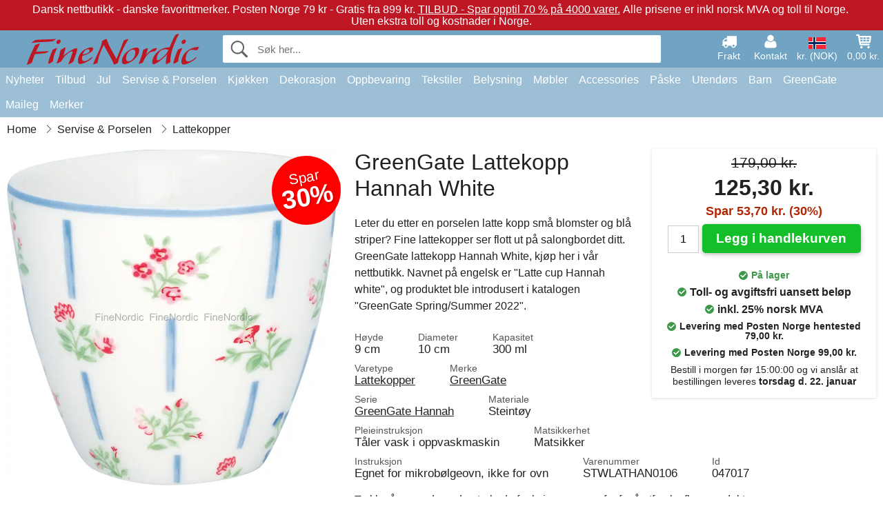

--- FILE ---
content_type: text/html; charset=UTF-8
request_url: https://www.finenordic.no/greengate-lattekopp-hannah-white.html
body_size: 12303
content:
<!DOCTYPE html>
<html lang="no">
<head>
	<meta charset="UTF-8">
	<title>GreenGate Lattekopp Hannah White</title>
	<meta name="description" content="Leter du etter en porselen latte kopp små blomster og blå striper? Fine lattekopper ser flott ut på salongbordet ditt. GreenGate lattekopp Hannah...">
	<meta name="robots" content="index,follow">
	<meta name="viewport" content="width=device-width,initial-scale=1">
	<meta name="apple-mobile-web-app-capable" content="yes">
	<link rel="apple-touch-icon" sizes="180x180" href="https://images.finenordic.no/image/favicon/finenordic/apple-touch-icon.png">
    <link rel="icon" type="image/png" href="https://images.finenordic.no/image/favicon/finenordic/favicon-32x32.png" sizes="32x32">
    <link rel="icon" type="image/png" href="https://images.finenordic.no/image/favicon/finenordic/favicon-16x16.png" sizes="16x16">
    <link rel="manifest" href="/static/site_meta/4/manifest.json">
    <link rel="mask-icon" href="https://images.finenordic.no/image/favicon/finenordic/favicon/safari-pinned-tab.svg" color="#5bbad5">
    <link rel="shortcut icon" href="https://images.finenordic.no/image/favicon/finenordic/favicon.ico">
    <meta name="msapplication-config" content="/static/site_meta/4/browserconfig.xml">
    <meta name="theme-color" content="#71a3c3">
    <link rel="search" type="application/opensearchdescription+xml" href="/static/site_meta/4/opensearch.xml" title="FineNordic">
	<meta property="og:site_name" content="FineNordic">
	<meta property="og:url" content="https://www.finenordic.no/greengate-lattekopp-hannah-white.html">
	<meta property="og:title" content="GreenGate Lattekopp Hannah White">
	<meta property="og:description" content="Leter du etter en porselen latte kopp små blomster og blå striper? Fine lattekopper ser flott ut på salongbordet ditt. GreenGate lattekopp Hannah...">
	<meta property="og:image" content="https://images.finenordic.no/image/62906-large-1642118667/greengate-lattekopp-hannah-white.jpg">
	<meta property="og:type" content="product">
	<meta property="og:availability" content="instock">
	<meta property="product:price:amount" content="125.3">
	<meta property="product:price:currency" content="NOK">
<link rel="alternate" href="https://www.finenordic.dk/greengate-lattekop-hannah-white.html" hreflang="da-DK"><link rel="alternate" href="https://www.finenordic.com/greengate-latte-cup-hannah-white.html" hreflang="x-default"><link rel="alternate" href="https://www.finenordic.de/greengate-latte-cup-hannah-white.html" hreflang="de-AT"><link rel="alternate" href="https://www.finenordic.de/greengate-latte-cup-hannah-white.html" hreflang="de-DE"><link rel="alternate" href="https://www.finenordic.no/greengate-lattekopp-hannah-white.html" hreflang="no-NO"><link rel="alternate" href="https://www.finenordic.se/greengate-lattekopp-hannah-white.html" hreflang="sv-SE"><link rel="alternate" href="https://www.finenordic.co.uk/greengate-latte-cup-hannah-white.html" hreflang="en-GB"><link rel="alternate" href="https://www.finenordic.ch/greengate-latte-cup-hannah-white.html" hreflang="de-CH">	
	<link rel="canonical" href="https://www.finenordic.no/greengate-lattekopp-hannah-white.html">
	
	<script>
	var hasCookies = document.cookie.length;
	
	function getCookie(a){if(!hasCookies)return"";a+="=";for(var c=document.cookie.split(";"),b=0;b<c.length;b++){var d=c[b].trim();if(0===d.indexOf(a))return decodeURIComponent(d.substring(a.length).replace(/\+/g, '%20'))}return""};

	function deleteCookie(a) {document.cookie=a+'=;'+'expires=Thu, 01 Jan 1970 00:00:00 GMT';}
	
	if (hasCookies) {
		if (getCookie('redirect_request')) {					
			document.cookie = 'redirect_reply=1;path=/';
			if (getCookie('redirect_reply')) {
				deleteCookie('redirect_request');
				window.location.reload(true);
			}
		}
	}
				
	</script>
	<link rel="stylesheet" href="/static/css/a_D_XuYHSroWhu2.pX1MlA.css"></head>
<body itemscope itemtype="http://schema.org/WebPage">
	<div id="page">
		<div id="page_overlay"></div>		
				<div id="context_notice_wrapper" class="row"><div id="context_notice" style="padding-right:5px;">
<span>Dansk nettbutikk - danske favorittmerker.</span>&nbsp;<span>Posten Norge 79 kr - Gratis fra 899 kr.</span>&nbsp;<span><a href="/tilbud">TILBUD - Spar opptil 70 % på 4000 varer.</a></span>&nbsp;<span>Alle prisene er inkl norsk MVA og toll til Norge.</span>&nbsp;<span>Uten ekstra toll og kostnader i Norge.</span>
</div></div>
				<header id="header" class="row main_color_500">
			<div id="header_links">						
				<a class="header_link_item desktop" href="/levering">
					<svg width="22" height="22" viewBox="0 0 1792 1792" fill="#fff" focusable="false">
						<path d="M640 1408q0-52-38-90t-90-38-90 38-38 90 38 90 90 38 90-38 38-90zm-384-512h384v-256h-158q-13 0-22 9l-195 195q-9 9-9 22v30zm1280 512q0-52-38-90t-90-38-90 38-38 90 38 90 90 38 90-38 38-90zm256-1088v1024q0 15-4 26.5t-13.5 18.5-16.5 11.5-23.5 6-22.5 2-25.5 0-22.5-.5q0 106-75 181t-181 75-181-75-75-181h-384q0 106-75 181t-181 75-181-75-75-181h-64q-3 0-22.5.5t-25.5 0-22.5-2-23.5-6-16.5-11.5-13.5-18.5-4-26.5q0-26 19-45t45-19v-320q0-8-.5-35t0-38 2.5-34.5 6.5-37 14-30.5 22.5-30l198-198q19-19 50.5-32t58.5-13h160v-192q0-26 19-45t45-19h1024q26 0 45 19t19 45z"></path>
					</svg>
					<span class="text">Frakt</span>
				</a>
				<a class="header_link_item desktop" href="/kontakt">
					<svg width="22" height="22" viewBox="0 0 1792 1792" fill="#fff" focusable="false">
						<path d="M1600 1405q0 120-73 189.5t-194 69.5h-874q-121 0-194-69.5t-73-189.5q0-53 3.5-103.5t14-109 26.5-108.5 43-97.5 62-81 85.5-53.5 111.5-20q9 0 42 21.5t74.5 48 108 48 133.5 21.5 133.5-21.5 108-48 74.5-48 42-21.5q61 0 111.5 20t85.5 53.5 62 81 43 97.5 26.5 108.5 14 109 3.5 103.5zm-320-893q0 159-112.5 271.5t-271.5 112.5-271.5-112.5-112.5-271.5 112.5-271.5 271.5-112.5 271.5 112.5 112.5 271.5z"></path>
					</svg>
					<span class="text">Kontakt</span>
				</a>											
				<a href="#" id="change_context_toggle" class="header_link_item"><img id="header_link_flag" src="https://images.finenordic.no/image/flags/NO.png" /><span class="text">kr. (NOK)</span></a>											
				<a href="#" id="header_cart" class="header_link_item">					
					<svg viewBox="0 0 19.3 19.3" width="22" height="22" focusable="false" fill="#fff">
						<path d="M19 3c-0.2-0.2-0.5-0.3-0.8-0.3H4.4L4.2 1.5C4.2 1 3.7 0.6 3.3 0.6H1c-0.6 0-1 0.4-1 1s0.4 1 1 1h1.4l1.9 11.2c0 0 0 0.1 0 0.1 0 0.1 0 0.1 0.1 0.2 0 0.1 0.1 0.1 0.1 0.2 0 0 0.1 0.1 0.1 0.1 0.1 0.1 0.1 0.1 0.2 0.1 0 0 0.1 0 0.1 0.1 0.1 0 0.2 0.1 0.4 0.1 0 0 11 0 11 0 0.6 0 1-0.4 1-1s-0.4-1-1-1H6.1l-0.2-1H17.3c0.5 0 0.9-0.4 1-0.9l1-7C19.3 3.5 19.2 3.2 19 3zM17.1 4.6l-0.3 2H13.3v-2H17.1zM12.3 4.6v2h-3v-2H12.3zM12.3 7.6v2h-3v-2H12.3zM8.3 4.6v2h-3c-0.1 0-0.1 0-0.1 0l-0.3-2H8.3zM5.3 7.6H8.3v2H5.6L5.3 7.6zM13.3 9.6v-2h3.4l-0.3 2H13.3z"/>
						<circle cx="6.8" cy="17.1" r="1.5"/>
						<circle cx="15.8" cy="17.1" r="1.5"/>
					</svg>
					<span id="header_cart_total" class="text">0,00 kr.</span>
					<span id="header_cart_text" class="text">Kurv</span>						
				</a>	
			</div>
			<div id="header_container" class="container">
				<svg id="menu_toggle" viewBox="0 0 36 24" fill="#fff" focusable="false">
					<path d="M0 24h36v-4H0v4zm0-10h36v-4H0v4zm0-14v4h36v-4H6z"></path>
				</svg>
				<div id="header_logo_container">
					<a href="/">
						<img id="header_logo" src="https://images.finenordic.no/image/logo/finenordic/finenordic.svg" alt="FineNordic">
					</a>
				</div>
				<div id="header_search">
					<div id="search_wrapper">
												<form action="/soek" method="get" role="search" id="header_search_form" tabindex="-1">	
							<div id="search_input_wrapper">								
								<button id="submit_search" tabindex="-1">
									<div class="spinner">	
										<div class="spinner_inner">
									        <div class="circle_clipper left">
									        	<div class="circle"></div>	        		
									        </div><div class="circle_clipper right">
									          <div class="circle"></div>
									        </div>
								    	</div>
								    </div>
									<svg id="submit_search_icon" viewBox="0 0 16 16" fill="#666" focusable="false">
										<path d="M15.7 13.3l-3.81-3.83A5.93 5.93 0 0 0 13 6c0-3.31-2.69-6-6-6S1 2.69 1 6s2.69 6 6 6c1.3 0 2.48-.41 3.47-1.11l3.83 3.81c.19.2.45.3.7.3.25 0 .52-.09.7-.3a.996.996 0 0 0 0-1.41v.01zM7 10.7c-2.59 0-4.7-2.11-4.7-4.7 0-2.59 2.11-4.7 4.7-4.7 2.59 0 4.7 2.11 4.7 4.7 0 2.59-2.11 4.7-4.7 4.7z"></path>
									</svg>
								</button>
								<input name="q" id="header_search_input" value="" placeholder="Søk her..." autocomplete="off" autocorrect="off" autocapitalize="off">
								<button type="button" id="search_close">	
									<svg id="search_close_icon" viewBox="0 0 16 16" fill="#666" focusable="false">
										<path d="M2,0 l6,6 6,-6 2,2 -6,6 6,6 -2,2 -6,-6 -6,6 -2,-2 6,-6 -6,-6z"></path>
									</svg>
								</button>															
							</div>						
							<div id="search_results">
								<div id="search_content"></div>
								<button id="total_results"></button>
								<div id="ajax_no_results" class="row">Beklager, vi fant ikke noe.</div>							
							</div>
						</form>	
					</div>
				</div>			
				<div id="header_cart_spacer"></div>								
			</div>				
		</header>
		<div id="sidebar_cart" tabindex="-1">				
			<div id="cart_summary">
				<div class="sidebar_top row main_color_500 main_color_300_border">
					<div class="sidebar_title">
						<a href="#" class="sidebar_close sidebar_close_js">	
							<svg viewBox="0 0 16 16" width="16" height="16" fill="#fff" focusable="false">
								<path d="M2,0 l6,6 6,-6 2,2 -6,6 6,6 -2,2 -6,-6 -6,6 -2,-2 6,-6 -6,-6z"></path>
							</svg>
							Lukk						</a>
						Handlekurv					</div>								
					<div id="cart_summary_total">Total (<span id="cart_count"></span>):<span id="cart_total"></span></div>	
					<div id="cart_summary_action" class="row">
						<a href="/kurv" class="button cart_button_view">
							Se kurv				
						</a>
						<a href="/kurv" class="button action cart_button_checkout">
							Til kassen																										
							<svg class="chevron-right" width="12px" height="18px" viewBox="0 0 12 18" fill="#fff" focusable="false">
								<path d="M0.88 2.12L3 0l9 9 -9 9 -2.12-2.12L7.76 9z"></path>
							</svg>					
						</a>						
					</div>												
				</div>
				<div id="cart_summary_inner" class="row">
					<p id="cart_no_products">Handlekurven er tom.</p>
					<div id="cart_summary_content" class="row scrollable_section"></div>					
				</div>	
			</div>
		</div>
		<div id="sidebar_context" tabindex="-1">
			<div id="change_context">				
				<div class="sidebar_top row main_color_500 main_color_300_border">
					<div class="sidebar_title">
						<a href="#" class="sidebar_close sidebar_close_js">	
							<svg viewBox="0 0 16 16" width="16" height="16" fill="#fff" focusable="false">
								<path d="M2,0 l6,6 6,-6 2,2 -6,6 6,6 -2,2 -6,-6 -6,6 -2,-2 6,-6 -6,-6z"></path>
							</svg>
							Lukk						</a>
						Land og valuta					</div>
				</div>
				<div id="change_context_inner" class="row scrollable_section">
					<div id="change_context_top">	
						<form method="POST">
							<label class="row" for="country_select">Leverings-land</label>										
							<select name="id_country" id="country_select" class="row"></select>
							<label class="row" for="currency_select">Valuta</label>
							<select name="id_currency" id="currency_select" class="row"></select>
							<button type="submit" name="action" value="setContext" class="button action" id="submit_context">Oppdater</button>
						</form>
					</div>
					<div id="change_context_bottom">	
						<ul>
														<li>
								<a href="/levering">Fraktpriser</a>
							</li>
														<li>
								<a href="/kansellering-returrett">Kansellering og returrett</a>
							</li>
														<li>
								<a href="/betalingsalternativer">Betalingsalternativer</a>
							</li>
														<li>
								<a href="/slik-handler-du">Slik handler du</a>
							</li>
														<li>
								<a href="/sporing">Spor din ordre</a>
							</li>
														<li>
								<a href="/kontakt">Kontakt oss</a>
							</li>
														<li>
								<a href="/om-oss">Om oss</a>
							</li>
														<li>
								<a href="/butikk">Butikk og åpningstider</a>
							</li>
														<li>
								<a href="/salgsbetingelser">Salgsbetingelser</a>
							</li>
														<li>
								<a href="/presse">Presse</a>
							</li>
														<li>
								<a href="/sitemap">Nettside-oversikt</a>
							</li>
														<li>
								<a href="/jobber">Jobber</a>
							</li>
													</ul>
					</div>	
				</div>
			</div>
		</div>		
		<div id="sidebar_menu">				
		<div role="navigation" id="header_navigation" class="row main_color_300" itemscope itemtype="http://schema.org/SiteNavigationElement">
	<div id="nav_top">	
		<div id="nav_title">
			Meny			
		</div>
		<a href="#" id="nav_close" class="sidebar_close_js">	
			<svg viewBox="0 0 16 16" width="16" height="16" fill="#000" fill-opacity=".54" focusable="false">
				<path d="M2,0 l6,6 6,-6 2,2 -6,6 6,6 -2,2 -6,-6 -6,6 -2,-2 6,-6 -6,-6z"></path>
			</svg>
			Lukk		</a>		
	</div>	
	<nav class="scrollable_section">
		<ul>
					<li>
				<a href="/nyheter">Nyheter</a>
								<ul class="sub_menu">
					<li>
						<a href="/nyheter">Nyheter (se alt)</a>
					</li>
														
						<li>
							<a href="/nyheter?merke=greengate">GreenGate nyheter</a>
						</li>
														
						<li>
							<a href="/nyheter?merke=ib-laursen">Ib Laursen nyheter</a>
						</li>
														
						<li>
							<a href="/nyheter?merke=maileg">Maileg nyheter</a>
						</li>
														
						<li>
							<a href="/nyheter?merke=rice">RICE nyheter</a>
						</li>
														
						<li>
							<a href="/nyheter?merke=chic-antique">Chic Antique nyheter</a>
						</li>
													
				</ul>
							</li>
					<li>
				<a href="/tilbud">Tilbud</a>
								<ul class="sub_menu">
					<li>
						<a href="/tilbud">Tilbud (se alt)</a>
					</li>
														
						<li>
							<a href="/soek?merke=greengate&tilbud=1">GreenGate Tilbud</a>
						</li>
														
						<li>
							<a href="/soek?merke=ib-laursen&tilbud=1">Ib Laursen Tilbud</a>
						</li>
														
						<li>
							<a href="/soek?merke=maileg&tilbud=1">Maileg Tilbud</a>
						</li>
														
						<li>
							<a href="/soek?merke=rice&tilbud=1">RICE Tilbud</a>
						</li>
														
						<li>
							<a href="/soek?merke=chic-antique&tilbud=1">Chic Antique Tilbud</a>
						</li>
													
				</ul>
							</li>
					<li>
				<a href="jul">Jul</a>
								<ul class="sub_menu">
					<li>
						<a href="jul">Jul (se alt)</a>
					</li>
														
						<li>
							<a href="advent">Advent</a>
						</li>
														
						<li>
							<a href="jule-baand">Bånd</a>
						</li>
														
						<li>
							<a href="juledekoration">Dekoration</a>
						</li>
														
						<li>
							<a href="jule-indpakning">Jule-Innpakning</a>
						</li>
														
						<li>
							<a href="julebageri">Julebageri</a>
						</li>
														
						<li>
							<a href="julekugler-ophaeng">Juletrepynt</a>
						</li>
														
						<li>
							<a href="julelys-lysestager">Lys & Lysestager</a>
						</li>
														
						<li>
							<a href="nisser">Nisser</a>
						</li>
													
				</ul>
							</li>
					<li>
				<a href="porselen-bestikk-glass">Servise & Porselen</a>
								<ul class="sub_menu">
					<li>
						<a href="porselen-bestikk-glass">Servise & Porselen (se alt)</a>
					</li>
														
						<li>
							<a href="bakeformer">Bakeformer</a>
						</li>
														
						<li>
							<a href="bakker">Bakker</a>
						</li>
														
						<li>
							<a href="bestikk">Bestikk</a>
						</li>
														
						<li>
							<a href="bordskaanere">Bordskånere</a>
						</li>
														
						<li>
							<a href="broedkurver">Brødkurver</a>
						</li>
														
						<li>
							<a href="dekkeservietter">Dekkeservietter</a>
						</li>
														
						<li>
							<a href="duker">Duker</a>
						</li>
														
						<li>
							<a href="eggeglass">Eggeglass</a>
						</li>
														
						<li>
							<a href="fate">Fat</a>
						</li>
														
						<li>
							<a href="fate-glassklokker">Fat & Glassklokker</a>
						</li>
														
						<li>
							<a href="glass">Glass</a>
						</li>
														
						<li>
							<a href="kaffekanner">Kaffekanner</a>
						</li>
														
						<li>
							<a href="kanner">Kanner</a>
						</li>
														
						<li>
							<a href="karafler-flasker">Karafler & Flasker</a>
						</li>
														
						<li>
							<a href="kopper-krus">Kopper & Krus</a>
						</li>
														
						<li>
							<a href="lattekopper">Lattekopper</a>
						</li>
														
						<li>
							<a href="oppsatser-etagerer">Oppsatser & Etagèrer</a>
						</li>
														
						<li>
							<a href="papirservietter">Papirservietter</a>
						</li>
														
						<li>
							<a href="salt-og-pepper">Salt og Pepper</a>
						</li>
														
						<li>
							<a href="serviettholdere">Serviettholdere</a>
						</li>
														
						<li>
							<a href="skaaler">Skåler</a>
						</li>
														
						<li>
							<a href="sukkerskaaler">Sukkerskåler</a>
						</li>
														
						<li>
							<a href="tallerkener">Tallerkener</a>
						</li>
														
						<li>
							<a href="tekanner">Tekanner</a>
						</li>
														
						<li>
							<a href="toeyservietter">Tøyservietter</a>
						</li>
													
				</ul>
							</li>
					<li>
				<a href="kjoekken">Kjøkken</a>
								<ul class="sub_menu">
					<li>
						<a href="kjoekken">Kjøkken (se alt)</a>
					</li>
														
						<li>
							<a href="bakeutstyr">Bakeutstyr</a>
						</li>
														
						<li>
							<a href="koekken-bokser">Bokser</a>
						</li>
														
						<li>
							<a href="broedbokser">Brødbokser</a>
						</li>
														
						<li>
							<a href="forklaer">Forklær</a>
						</li>
														
						<li>
							<a href="grytekluter">Grytekluter</a>
						</li>
														
						<li>
							<a href="koekken-dekoration">Kjøkkendekorasjon</a>
						</li>
														
						<li>
							<a href="kjoekkenhaandklaer">Kjøkkenhåndklær</a>
						</li>
														
						<li>
							<a href="kjoekkenutstyr">Kjøkkenutstyr</a>
						</li>
														
						<li>
							<a href="koelevesker">Kjølevesker</a>
						</li>
														
						<li>
							<a href="kniver-skjaerefjoeler">Kniver & Skjærefjøler</a>
						</li>
														
						<li>
							<a href="krukker">Krukker</a>
						</li>
														
						<li>
							<a href="matbokser">Matbokser</a>
						</li>
														
						<li>
							<a href="oppvask">Oppvask</a>
						</li>
														
						<li>
							<a href="saape-saapedispensere">Såpe & Dispenser</a>
						</li>
														
						<li>
							<a href="te">Te</a>
						</li>
														
						<li>
							<a href="termoser">Termoser</a>
						</li>
													
				</ul>
							</li>
					<li>
				<a href="dekorasjon">Dekorasjon</a>
								<ul class="sub_menu">
					<li>
						<a href="dekorasjon">Dekorasjon (se alt)</a>
					</li>
														
						<li>
							<a href="badevaerelse-tilbehoer">Baderumstilbehør</a>
						</li>
														
						<li>
							<a href="bilderammer">Bilderammer</a>
						</li>
														
						<li>
							<a href="bolig-accessories">Bolig-Tilbehør</a>
						</li>
														
						<li>
							<a href="boeker-blader">Bøker og Magasiner</a>
						</li>
														
						<li>
							<a href="metallskilte">Emaljeskilter</a>
						</li>
														
						<li>
							<a href="fate-bakker">Fat & Bakker</a>
						</li>
														
						<li>
							<a href="innpakning">Innpakning</a>
						</li>
														
						<li>
							<a href="klokker">Klokker</a>
						</li>
														
						<li>
							<a href="lanterner">Lanterner</a>
						</li>
														
						<li>
							<a href="lysestaker">Lysestaker</a>
						</li>
														
						<li>
							<a href="maling">Maling</a>
						</li>
														
						<li>
							<a href="oppslagstavler">Oppslagstavler</a>
						</li>
														
						<li>
							<a href="skjulere">Potter</a>
						</li>
														
						<li>
							<a href="stearinlys">Stearinlys</a>
						</li>
														
						<li>
							<a href="telysholdere">Telysestaker</a>
						</li>
														
						<li>
							<a href="treskilte-kritttavler">Treskilter & Krittttavler</a>
						</li>
														
						<li>
							<a href="vaser">Vaser</a>
						</li>
														
						<li>
							<a href="vaskerom">Vaskerom</a>
						</li>
														
						<li>
							<a href="wallstickers">Wallstickers</a>
						</li>
													
				</ul>
							</li>
					<li>
				<a href="oppbevaring">Oppbevaring</a>
								<ul class="sub_menu">
					<li>
						<a href="oppbevaring">Oppbevaring (se alt)</a>
					</li>
														
						<li>
							<a href="kortholdere-magasinholdere">Kortholdere & Magasinholdere</a>
						</li>
														
						<li>
							<a href="pilekurve-zinkkurve-metallkasser">Pilekurve, Zinkkurve & Metallkasser</a>
						</li>
														
						<li>
							<a href="smaa-esker-bokser-glassesker">Små Esker, Bokser & Glassesker</a>
						</li>
														
						<li>
							<a href="traadhyller-traadknagger">Trådhyller & Trådknagger</a>
						</li>
														
						<li>
							<a href="traadkurver">Trådkurver</a>
						</li>
														
						<li>
							<a href="trekasser">Trekasser</a>
						</li>
													
				</ul>
							</li>
					<li>
				<a href="tekstiler">Tekstiler</a>
								<ul class="sub_menu">
					<li>
						<a href="tekstiler">Tekstiler (se alt)</a>
					</li>
														
						<li>
							<a href="baand">Bånd</a>
						</li>
														
						<li>
							<a href="doermatter">Dørmatter</a>
						</li>
														
						<li>
							<a href="putefyll">Putefyll</a>
						</li>
														
						<li>
							<a href="hynder">Puter & Puffer</a>
						</li>
														
						<li>
							<a href="puter-putetrekk">Puter & Putetrekk</a>
						</li>
														
						<li>
							<a href="quilt">Quilt & Pledd</a>
						</li>
														
						<li>
							<a href="tepper">Tepper</a>
						</li>
														
						<li>
							<a href="ulltepper">Ulltepper</a>
						</li>
													
				</ul>
							</li>
					<li>
				<a href="lamper">Belysning</a>
								<ul class="sub_menu">
					<li>
						<a href="lamper">Belysning (se alt)</a>
					</li>
														
						<li>
							<a href="bordlamper">Bordlamper</a>
						</li>
														
						<li>
							<a href="gloedepaerer">Glødepærer</a>
						</li>
														
						<li>
							<a href="hengelamper">Hengelamper</a>
						</li>
														
						<li>
							<a href="krystallysekroner">Krystallysekroner</a>
						</li>
														
						<li>
							<a href="lampeskjermer">Lampeskjermer</a>
						</li>
														
						<li>
							<a href="prisme-lysekroner">Prisme-Lysekroner</a>
						</li>
														
						<li>
							<a href="vegglamper">Vegglamper</a>
						</li>
													
				</ul>
							</li>
					<li>
				<a href="moebler">Møbler</a>
								<ul class="sub_menu">
					<li>
						<a href="moebler">Møbler (se alt)</a>
					</li>
														
						<li>
							<a href="benke-krakker">Benker & Krakker</a>
						</li>
														
						<li>
							<a href="bord">Bord</a>
						</li>
														
						<li>
							<a href="hyller">Hyller</a>
						</li>
														
						<li>
							<a href="knagger">Knagger</a>
						</li>
														
						<li>
							<a href="knaggerekker">Knaggrekker</a>
						</li>
														
						<li>
							<a href="moebelhaandtak">Møbelhåndtak</a>
						</li>
														
						<li>
							<a href="porselensknotter">Porselensknotter</a>
						</li>
														
						<li>
							<a href="skape">Skap</a>
						</li>
														
						<li>
							<a href="speil">Speil</a>
						</li>
														
						<li>
							<a href="stoler">Stoler</a>
						</li>
														
						<li>
							<a href="tallerkenrekker">Tallerkenrekker</a>
						</li>
													
				</ul>
							</li>
					<li>
				<a href="accessories">Accessories</a>
								<ul class="sub_menu">
					<li>
						<a href="accessories">Accessories (se alt)</a>
					</li>
														
						<li>
							<a href="toilettvesker-kosmetikkpunge">Toalettvesker & Sminkepunger</a>
						</li>
														
						<li>
							<a href="vesker">Vesker</a>
						</li>
													
				</ul>
							</li>
					<li>
				<a href="paaske">Påske</a>
								<ul class="sub_menu">
					<li>
						<a href="paaske">Påske (se alt)</a>
					</li>
														
						<li>
							<a href="paaske-servise-porselen">Påske Servise og Porselen</a>
						</li>
														
						<li>
							<a href="paaskedekorasjon">Påskedekorasjon</a>
						</li>
														
						<li>
							<a href="paaskeegg">Påskeegg</a>
						</li>
														
						<li>
							<a href="paaskeharer">Påskeharer</a>
						</li>
													
				</ul>
							</li>
					<li>
				<a href="utendoers">Utendørs</a>
								<ul class="sub_menu">
					<li>
						<a href="utendoers">Utendørs (se alt)</a>
					</li>
														
						<li>
							<a href="hage-accessories">Hagetilbehør</a>
						</li>
														
						<li>
							<a href="vannkanner">Vannkanner</a>
						</li>
														
						<li>
							<a href="verandakasser">Verandakasser</a>
						</li>
													
				</ul>
							</li>
					<li>
				<a href="barn">Barn</a>
								<ul class="sub_menu">
					<li>
						<a href="barn">Barn (se alt)</a>
					</li>
														
						<li>
							<a href="barnacessories">Barnacessories</a>
						</li>
														
						<li>
							<a href="barnerom">Barnerom</a>
						</li>
														
						<li>
							<a href="barnfest">Barnfest</a>
						</li>
														
						<li>
							<a href="barngaveinnpakning">Barngaveinnpakning</a>
						</li>
														
						<li>
							<a href="barnlamper">Barnlamper</a>
						</li>
														
						<li>
							<a href="barnmatbokser">Barnmatbokser</a>
						</li>
														
						<li>
							<a href="barnservise">Barnservise</a>
						</li>
														
						<li>
							<a href="leketoey">Leketøy</a>
						</li>
													
				</ul>
							</li>
					<li>
				<a href="green-gate">GreenGate</a>
								<ul class="sub_menu">
					<li>
						<a href="green-gate">GreenGate (se alt)</a>
					</li>
														
						<li>
							<a href="green-gate-bolig">GreenGate Bolig</a>
						</li>
														
						<li>
							<a href="green-gate-jul">GreenGate Jul</a>
						</li>
														
						<li>
							<a href="green-gate-kjoekken">GreenGate Kjøkken</a>
						</li>
														
						<li>
							<a href="green-gate-porselen">GreenGate Porselen & Tableware</a>
						</li>
														
						<li>
							<a href="green-gate-quilt-puter">GreenGate Quilt & Puter</a>
						</li>
														
						<li>
							<a href="green-gate-serier">GreenGate Serier</a>
						</li>
														
						<li>
							<a href="green-gate-vesker-accessories">GreenGate Vesker & Tilbehør</a>
						</li>
													
				</ul>
							</li>
					<li>
				<a href="maileg">Maileg</a>
								<ul class="sub_menu">
					<li>
						<a href="maileg">Maileg (se alt)</a>
					</li>
														
						<li>
							<a href="maileg-advent">Maileg Advent</a>
						</li>
														
						<li>
							<a href="maileg-baby-boerneleketoey">Maileg Baby- & Børneleketøy</a>
						</li>
														
						<li>
							<a href="maileg-barn-accessories">Maileg Barn Accessories</a>
						</li>
														
						<li>
							<a href="maileg-dekorasjon">Maileg Dekorasjon</a>
						</li>
														
						<li>
							<a href="maileg-julebakeri">Maileg Julebakeri</a>
						</li>
														
						<li>
							<a href="kaniner-tilbehoer">Maileg Kaniner</a>
						</li>
														
						<li>
							<a href="maileg-kort-papir-baand-lys">Maileg Kort, Papir, Bånd & Lys</a>
						</li>
														
						<li>
							<a href="maileg-mus">Maileg Mus</a>
						</li>
														
						<li>
							<a href="maileg-nisser">Maileg Nisser</a>
						</li>
														
						<li>
							<a href="maileg-paaske">Maileg Påske</a>
						</li>
														
						<li>
							<a href="maileg-til-juletreet">Maileg Til Juletreet</a>
						</li>
													
				</ul>
							</li>
					<li>
				<a href="/soek">Merker</a>
								<ul class="sub_menu">
					<li>
						<a href="/soek">Merker (se alt)</a>
					</li>
														
						<li>
							<a href="bloomingville">Bloomingville</a>
						</li>
														
						<li>
							<a href="chic-antique">Chic Antique</a>
						</li>
														
						<li>
							<a href="green-gate">GreenGate</a>
						</li>
														
						<li>
							<a href="house-doctor">House Doctor</a>
						</li>
														
						<li>
							<a href="ib-laursen">Ib Laursen</a>
						</li>
														
						<li>
							<a href="jeanne-d-arc-living">Jeanne d'Arc Living</a>
						</li>
														
						<li>
							<a href="maileg">Maileg</a>
						</li>
														
						<li>
							<a href="pip-studio">Pip Studio</a>
						</li>
														
						<li>
							<a href="rice">Rice</a>
						</li>
													
				</ul>
							</li>
				</ul>
	</nav>
</div>		</div>
				<div id="breadcrumb" class="row">
	<ol itemscope itemtype="http://schema.org/BreadcrumbList">
					<li class="breadcrumb_item first_item" itemprop="itemListElement" itemscope itemtype="http://schema.org/ListItem">			
				<a href="/" itemprop="item">
					<span itemprop="name">Home</span>
				</a>
				<meta itemprop="position" content="1">			
			</li>
						<li class="breadcrumb_item" itemprop="itemListElement" itemscope itemtype="http://schema.org/ListItem">			
				<a href="/porselen-bestikk-glass" itemprop="item">
					<span itemprop="name">Servise & Porselen</span>
				</a>
				<meta itemprop="position" content="2">			
			</li>
						<li class="breadcrumb_item" itemprop="itemListElement" itemscope itemtype="http://schema.org/ListItem">			
				<a href="/lattekopper" itemprop="item">
					<span itemprop="name">Lattekopper</span>
				</a>
				<meta itemprop="position" content="3">			
			</li>
				</ol>
</div>
<div class="row" itemprop="mainContentOfPage">
	<div id="product" class="row" itemscope itemtype="http://schema.org/Product">
		<div id="product_main">	
			<h1 id="mobile_name">
				GreenGate Lattekopp Hannah White				<div class="name_meta"></div>
			</h1>				
			<div id="left_column" class="image_container">
									<div id="product_picture_wrapper" class="picture_wrapper">
				 		<picture id="image" class="transition">
							  <source media="(min-width: 768px)" srcset="https://images.finenordic.no/image/62906-mediumlarge-1642118667/greengate-lattekopp-hannah-white.webp" type="image/webp" data-size="mediumlarge">
							  <source media="(min-width: 768px)" srcset="https://images.finenordic.no/image/62906-mediumlarge-1642118667/greengate-lattekopp-hannah-white.jpg" data-size="mediumlarge">
							  <source srcset="https://images.finenordic.no/image/62906-smalllarge-1642118667/greengate-lattekopp-hannah-white.webp" type="image/webp" data-size="smalllarge">
							  <source srcset="https://images.finenordic.no/image/62906-smalllarge-1642118667/greengate-lattekopp-hannah-white.jpg" data-size="smalllarge">
							  <img id="product_image" class="product_image" src="https://images.finenordic.no/image/62906-mediumlarge-1642118667/greengate-lattekopp-hannah-white.jpg" data-size="mediumlarge">
				 		</picture>
			 		</div>
			 		<meta itemprop="image" content="https://images.finenordic.no/image/62906-mediumlarge-1642118667/greengate-lattekopp-hannah-white.jpg"></meta>
			 		<style>
			 		#product_picture_wrapper {
			 			max-width: 540px;		 			
			 		}
			 		#image {
			 			padding-bottom: 100.91%;
			 		}
			 		@media (max-width: 767px) {
			 			#product_picture_wrapper {
			 				max-width: 270px;		 				
				 		}
			 		}
			 		</style>			 		 
		 				 				 		<div id="discount_tag">
		 			<div id="discount_tag_content">
		 				Spar<div id="discount_tag_price">30%</div>
		 			</div>
		 		</div>
		 					</div>			
			<div id="right_column">
				<div id="product_action" class="product_box">					
									
					<div id="price_before">179,00 kr.</div>
										<div id="price" itemprop="offers" itemscope itemtype="http://schema.org/Offer">
						<span itemprop="priceCurrency" content="NOK"></span>
						<span itemprop="price" content="125.3"></span>
						125,30 kr.							
												<meta itemprop="availability" content="http://schema.org/InStock" />
											</div>
										<span id="discount">
						Spar 53,70 kr. (30%)
					</span>				
															<div id="buy_button_container" >					
																					<input id="quantity_input" type="number" value="1"  />
													
							<button id="_47017_addToCart" class="product_buy_button button action">
								<span class="button_text">Legg i handlekurven</span>
								<div class="spinner">	
									<div class="spinner_inner">
								        <div class="circle_clipper left">
								        	<div class="circle"></div>	        		
								        </div><div class="circle_clipper right">
								          <div class="circle"></div>
								        </div>
							    	</div>
							    </div>
								<span class="button_text_loading">Legger...</span>
							</button>						
														
								
					</div>
					<div id="_47017_in_cart" class="action_notification row">
						<div class="row in_cart">						
							Du har <span class="in_cart_quantity"></span> av dette produkt i din kurv.
						</div>
						<div class="row">
							<a href="/kurv" class="view_cart button">
								Se kurv						
							</a>
							<a href="/kurv" class="continue_to_checkout button action">
								Til kassen								<svg class="chevron-right" width="12px" height="18px" viewBox="0 0 12 18" fill="#fff" focusable="false">
									<path d="M0.88 2.12L3 0l9 9 -9 9 -2.12-2.12L7.76 9z"></path>
								</svg>
							</a>							
						</div>								
					</div>
										<div id="product_flags">
													<div class="in_stock"><i class="checkmark_round"></i>På lager</div>
																		<div class="vat_disclaimer_flag"><i class="checkmark_round"></i>Toll- og avgiftsfri uansett beløp</div>
						<div class="vat_disclaimer_flag"><i class="checkmark_round"></i>inkl. 25% norsk MVA</div>						
												<div><i class="checkmark_round"></i>Levering med Posten Norge hentested 79,00 kr.</div><div><i class="checkmark_round"></i>Levering med Posten Norge 99,00 kr.</div>																			<div id="delivery_estimate" class="shipping">
								Bestill i morgen før 15:00:00 og vi anslår at bestillingen leveres								<strong>torsdag d. 22. januar</strong>
							</div>
																	</div>
														</div>
															</div>				
			<h1 id="name" itemprop="name">
				GreenGate Lattekopp Hannah White				<div class="name_meta"></div>
			</h1>
			<div id="product_description" itemprop="description"><p>Leter du etter en porselen latte kopp små blomster og blå striper? Fine lattekopper ser flott ut på salongbordet ditt. GreenGate lattekopp Hannah White, kjøp her i vår nettbutikk. Navnet på engelsk er "Latte cup Hannah white", og produktet ble introdusert i katalogen "GreenGate Spring/Summer 2022".</p></div>			<div id="product_meta">
				<ul>
				<li>Høyde<br><span>9 cm</span></li><li>Diameter<br><span>10 cm</span></li><li>Kapasitet<br><span>300 ml</span></li><li>Varetype<br><a href="/lattekopper">Lattekopper</a></li><li>Merke<br><a href="/green-gate"itemprop="brand">GreenGate</a></li><li>Serie<br><a href="/green-gate-hannah">GreenGate Hannah</a></li><li>Materiale<br><span>Steintøy</span></li><li>Pleieinstruksjon<br><span>Tåler vask i oppvaskmaskin</span></li><li>Matsikkerhet<br><span>Matsikker</span></li><li>Instruksjon<br><span>Egnet for mikrobølgeovn, ikke for ovn</span></li><li>Varenummer<br><span itemprop="mpn">STWLATHAN0106</span></li><li>Id<br><span itemprop="sku">047017</span></li>				</ul>
							    <p id="product_meta_incentive">Trykk på en av de understrekede funksjonene ovenfor for å utforske flere produkter.</p>
			    			</div>													
			<div class="row">
				<div id="product_taste_style">
									</div>				
			</div>
		</div>									
				<div id="related_products" class="row section">
			<h3 class="section_title">Relaterte produkter</h3>
			<div class="products_track_wrapper _7_products">	
				<button id="related_products_left" class="button track_arrow track_arrow_left" disabled>
					<svg class="chevron-left" width="10px" height="15px" viewBox="0 0 12 18" fill="#fff" focusable="false">
						<path d="M11.12 2.12L9 0l-9 9 9 9 2.12-2.12L4.24 9z"></path>
					</svg>
				</button>		
				<div id="related_products_track" class="products_track">
					<div class="product_container"><a class="product" href="/greengate-tallerken-hannah-white.html"><div class="ribbon sale">-30%</div><div class="image_container"><div class="picture_wrapper"><picture class="lazy"><source media="(min-width:768px)" data-src="https://images.finenordic.no/image/62939-medium-1642118687/greengate-tallerken-hannah-white.jpg"><source data-src="https://images.finenordic.no/image/62939-small-1642118687/greengate-tallerken-hannah-white.jpg"><img class="product_image" data-src="https://images.finenordic.no/image/62939-medium-1642118687/greengate-tallerken-hannah-white.jpg"></picture></div></div><div class="content"><h5>GreenGate Tallerken Hannah White</h5>H 2 cm, Ø 20,5 cm<div class="availability"><div class="quantity ">På lager</div></div><div class="price"><div class="price_now">160,30 kr.</div><div class="price_before">229,00 kr.</div></div></div></a></div><div class="product_container"><a class="product" href="/greengate-sykkelklokke-hannah-white-stor.html"><div class="ribbon sale">-15%</div><div class="image_container"><div class="picture_wrapper"><picture class="lazy"><source media="(min-width:768px)" data-src="https://images.finenordic.no/image/62831-medium-1642118625/greengate-sykkelklokke-hannah-white-stor.jpg"><source data-src="https://images.finenordic.no/image/62831-small-1642118625/greengate-sykkelklokke-hannah-white-stor.jpg"><img class="product_image" data-src="https://images.finenordic.no/image/62831-medium-1642118625/greengate-sykkelklokke-hannah-white-stor.jpg"></picture></div></div><div class="content"><h5>GreenGate Sykkelklokke Hannah White Stor</h5>H 5 cm, B 8 cm, Ø 0 cm, L 8 cm<div class="availability"><div class="quantity ">På lager</div></div><div class="price"><div class="price_now">194,65 kr.</div><div class="price_before">229,00 kr.</div></div></div></a></div><div class="product_container"><a class="product" href="/greengate-lysestake-hannah-white.html"><div class="ribbon sale">-40%</div><div class="image_container"><div class="picture_wrapper"><picture class="lazy"><source media="(min-width:768px)" data-src="https://images.finenordic.no/image/62853-medium-1642118636/greengate-lysestake-hannah-white.jpg"><source data-src="https://images.finenordic.no/image/62853-small-1642118636/greengate-lysestake-hannah-white.jpg"><img class="product_image" data-src="https://images.finenordic.no/image/62853-medium-1642118636/greengate-lysestake-hannah-white.jpg"></picture></div></div><div class="content"><h5>GreenGate Lysestake Hannah White</h5>H 15 cm, Ø 8,5 cm<div class="availability"><div class="quantity ">På lager</div></div><div class="price"><div class="price_now">221,40 kr.</div><div class="price_before">369,00 kr.</div></div></div></a></div><div class="product_container"><a class="product" href="/greengate-suppeskaal-hannah-white.html"><div class="ribbon sale">-30%</div><div class="image_container"><div class="picture_wrapper"><picture class="lazy"><source media="(min-width:768px)" data-src="https://images.finenordic.no/image/62965-medium-1642118703/greengate-suppeskaal-hannah-white.jpg"><source data-src="https://images.finenordic.no/image/62965-small-1642118703/greengate-suppeskaal-hannah-white.jpg"><img class="product_image" data-src="https://images.finenordic.no/image/62965-medium-1642118703/greengate-suppeskaal-hannah-white.jpg"></picture></div></div><div class="content"><h5>GreenGate Suppeskål Hannah White</h5>H 8,5 cm, Ø 15 cm, 600 ml<div class="availability"><div class="quantity ">På lager</div></div><div class="price"><div class="price_now">181,30 kr.</div><div class="price_before">259,00 kr.</div></div></div></a></div><div class="product_container"><a class="product" href="/greengate-termoflaske-hannah-white-500-ml.html"><div class="ribbon sale">-30%</div><div class="image_container"><div class="picture_wrapper"><picture class="lazy"><source media="(min-width:768px)" data-src="https://images.finenordic.no/image/63000-medium-1642118721/greengate-termoflaske-hannah-white-500-ml.jpg"><source data-src="https://images.finenordic.no/image/63000-small-1642118721/greengate-termoflaske-hannah-white-500-ml.jpg"><img class="product_image" data-src="https://images.finenordic.no/image/63000-medium-1642118721/greengate-termoflaske-hannah-white-500-ml.jpg"></picture></div></div><div class="content"><h5>GreenGate Termoflaske Hannah White 500 ml</h5>H 22,5 cm, Ø 7 cm, 500 ml<div class="availability"><div class="quantity ">På lager</div></div><div class="price"><div class="price_now">272,30 kr.</div><div class="price_before">389,00 kr.</div></div></div></a></div><div class="product_container"><a class="product" href="/greengate-glasslagringskrukke-hannah-white-0-75-liter.html"><div class="ribbon sale">-30%</div><div class="image_container"><div class="picture_wrapper"><picture class="lazy"><source media="(min-width:768px)" data-src="https://images.finenordic.no/image/62692-medium-1642118544/greengate-glasslagringskrukke-hannah-white-0-75-liter.jpg"><source data-src="https://images.finenordic.no/image/62692-small-1642118544/greengate-glasslagringskrukke-hannah-white-0-75-liter.jpg"><img class="product_image" data-src="https://images.finenordic.no/image/62692-medium-1642118544/greengate-glasslagringskrukke-hannah-white-0-75-liter.jpg"></picture></div></div><div class="content"><h5>GreenGate Glasslagringskrukke Hannah White 0,75 Liter</h5>H 14,5 cm, Ø 9,5 cm, 750 ml<div class="availability"><div class="quantity ">På lager</div></div><div class="price"><div class="price_now">97,30 kr.</div><div class="price_before">139,00 kr.</div></div></div></a></div><div class="product_container"><a class="product" href="/greengate-rumpetaske-hannah-white.html"><div class="ribbon sale">-30%</div><div class="image_container"><div class="picture_wrapper"><picture class="lazy"><source media="(min-width:768px)" data-src="https://images.finenordic.no/image/62730-medium-1642118566/greengate-rumpetaske-hannah-white.jpg"><source data-src="https://images.finenordic.no/image/62730-small-1642118566/greengate-rumpetaske-hannah-white.jpg"><img class="product_image" data-src="https://images.finenordic.no/image/62730-medium-1642118566/greengate-rumpetaske-hannah-white.jpg"></picture></div></div><div class="content"><h5>GreenGate Rumpetaske Hannah White</h5>H 9 cm, B 16 cm, Ø 0 cm, L 37 cm<div class="availability"><div class="quantity ">På lager</div></div><div class="price"><div class="price_now">272,30 kr.</div><div class="price_before">389,00 kr.</div></div></div></a></div>				</div>
				<button id="related_products_right" class="button track_arrow track_arrow_right">
					<svg class="chevron-right" width="10px" height="15px" viewBox="0 0 12 18" fill="#fff" focusable="false">
						<path d="M0.88 2.12L3 0l9 9 -9 9 -2.12-2.12L7.76 9z"></path>
					</svg>
				</button>
			</div>
		</div>				
				<div id="review_section" class="row section">
			<h3 class="section_title">GreenGate Lattekopp Hannah White omtaler</h3>
			<div id="product_reviews" class="one_column">
				<div id="customer_reviews">
										<div id="review_form">
						<label for="product_review_text">Omtale</label>
						<textarea name="review_text" id="product_review_text" placeholder="Hva synes du om dette produktet?"></textarea>
						<label>Vurdering: <span id="rating_value"></span><span id="no_rating" class="active">Ingen</span></label>
						<div id="rating" class="rating">
							<div class="star" data-i="1"></div><div class="star" data-i="2"></div><div class="star" data-i="3"></div><div class="star" data-i="4"></div><div class="star" data-i="5"></div>
						</div>
						<label for="product_review_name">Navn</label>
						<input type="text" name="review_title" id="product_review_name" placeholder="Valgfri">				
						<div id="review_bottom" class="row">
							<div id="review_error">Du glemte å skrive en omtale!</div>
							<button id="submit_review" class="button">
								<span class="button_text">Send</span>
								<div class="spinner">	
									<div class="spinner_inner">
								        <div class="circle_clipper left">
								        	<div class="circle"></div>	        		
								        </div><div class="circle_clipper right">
								          <div class="circle"></div>
								        </div>
							    	</div>
							    </div>
								<span class="button_text_loading">Laster...</span>
							</button>
						</div>
					</div>
									</div>
							</div>			
		</div>
	</div>
	<div id="zoom_overlay"></div>
	<div id="zoom_navigation">
		<button type="button" id="zoom_navigation_close">
			<svg class="icon_cancel" viewBox="0 0 16 16" width="18" height="18" fill="#000" fill-opacity=".87" focusable="false">
				<path d="M2,0 l14,14 -2,2 -14,-14z"></path>
				<path d="M14,0 l-14,14 2,2 14,-14z"></path>
			</svg>
			Lukk		</button>
		<button type="button" id="zoom_navigation_arrow_left">
			<svg class="chevron-left" width="20px" height="30px" viewBox="0 0 12 18" fill="#000" fill-opacity=".87" stroke="#fff" stroke-width=".5" focusable="false">
				<path d="M11.12 2.12L9 0l-9 9 9 9 2.12-2.12L4.24 9z"></path>
			</svg>
		</button>
		<button type="button" id="zoom_navigation_arrow_right">
			<svg class="chevron-right" width="20px" height="30px" viewBox="0 0 12 18" fill="#000" fill-opacity=".87" stroke="#fff" stroke-width=".5" focusable="false">
				<path d="M0.88 2.12L3 0l9 9 -9 9 -2.12-2.12L7.76 9z"></path>
			</svg>
		</button>					
	</div>
</div>
<script>
var ID_PRODUCTS = [47017];</script>

		<div id="recently_viewed_products" class="row">			
			<h3 class="section_title main_color_500_border">Dine nylig viste produkter</h3>
			<div id="recently_viewed_products_track_wrapper" class="products_track_wrapper">
				<button type="button" id="recently_viewed_products_left" class="button track_arrow track_arrow_left" disabled>
					<svg class="chevron-left" width="10px" height="15px" viewBox="0 0 12 18" fill="#fff" focusable="false">
						<path d="M11.12 2.12L9 0l-9 9 9 9 2.12-2.12L4.24 9z"></path>
					</svg>
				</button>
				<div id="recently_viewed_products_track" class="products_track">
				</div>	
				<button type="button" id="recently_viewed_products_right" class="button track_arrow track_arrow_right">
					<svg class="chevron-right" width="10px" height="15px" viewBox="0 0 12 18" fill="#fff" focusable="false">
						<path d="M0.88 2.12L3 0l9 9 -9 9 -2.12-2.12L7.76 9z"></path>
					</svg>
				</button>					
			</div>
		</div>
		<script>
		var IMAGE_URL = "https://images.finenordic.no",
			COMMA_SEPARATOR = ",",
			localStorageIsEnabled = (function() {try {localStorage.setItem('isEnabled', 1);var ret = localStorage.getItem('isEnabled') == 1;localStorage.removeItem('isEnabled');return ret;} catch (e) {return false;}})();
		
				
		(function() {			
			if(hasCookies){var a=localStorageIsEnabled?localStorage.getItem('b'):(getCookie('ls-b')||null);if(a)b(JSON.parse(a));function b(a){var c='',d=0;for(var i=a.length-1;i>=0;i--){var e=a[i];if(typeof ID_PRODUCTS!=='undefined'&&ID_PRODUCTS[0]===parseInt(e['id_product'], 10))continue;c+='<div class="product_container"><a class="product" href="/'+e.link_rewrite+'.html"><div class="image_container"><div class="picture_wrapper"><picture class="lazy">';
			c+='<source media="(min-width:768px)" data-src="'+IMAGE_URL+'/image/'+e.image.id_image+'-medium-'+e.image.version+'/'+e.image.link_rewrite+'.jpg">';c+='<source data-src="'+IMAGE_URL+'/image/'+e.image.id_image+'-small-'+e.image.version+'/'+e.image.link_rewrite+'.jpg">';	
			c+='<img class="product_image" data-src="'+IMAGE_URL+'/image/'+e.image.id_image+'-medium-'+e.image.version+'/'+e.image.link_rewrite+'.jpg"></picture></div></div><div class="content"><h5>'+e.name+'</h5><span>'+(e.volume ? (e.volume / 10)+' cl' : '')+(e.volume && e.abv ? ', ' : '')+(e.abv ? String(parseFloat(e.abv))+'%' : '').replace('.', COMMA_SEPARATOR)+'</span></div></a></div>';d++}var e=document.getElementById('recently_viewed_products_track');e.innerHTML=c;if(d){document.getElementById('recently_viewed_products').style.display = 'block';document.getElementById('recently_viewed_products_track_wrapper').className+=(' _'+(d>11?'many':d)+'_products')}}}})();
		
				</script>
		<div id="footer_newsletter" class="row main_color_300">
			<h4>Ønsker du å holde deg informert? bli med i vår mailingliste!</h4>
			<div id="footer_newsletter_content">
					<input id="newsletter_input" type="email" name="email" size="18" placeholder="Skriv inn din epostadresse">
					<button name="submit_newsletter" id="submit_newsletter" class="button">
						<span class="button_text">Melde deg på</span>
						<div class="spinner">	
							<div class="spinner_inner">
						        <div class="circle_clipper left">
						        	<div class="circle"></div>	        		
						        </div><div class="circle_clipper right">
						          <div class="circle"></div>
						        </div>
					    	</div>
					    </div>
						<span class="button_text_loading">Laster...</span>
					</button>
				<div id="newsletter_error">Vennligst oppgi en gyldig e-postadresse</div>
			</div>
		</div>
		<footer id="footer" class="row main_color_500" itemscope itemtype="http://schema.org/WPFooter">				
			<div class="footer_block_container">	
				<div class="footer_block">
					<h5>Kundeservice</h5>
					<ul>
						<li>
							<a href="/levering">Frakt og priser</a>
						</li>
						<li>
							<a href="/kontakt">Kontakt oss</a>
						</li>
						<li>
							<a href="/om-oss">Om oss</a>
						</li>
																		
						<li>
							<a href="/sitemap">Nettside-oversikt</a>
						</li>
																								<li>
							<a href="/butikk">Butikk og åpningstider</a>
						</li>
																		
						<li>
							<a href="/jobber">Jobber</a>
						</li>
											</ul>
				</div>
				<div class="footer_block">
					<h5>Juridisk informasjon</h5>
					<ul>
						<li>
							<a href="/salgsbetingelser">Salgsbetingelser</a>
						</li>
											</ul>				    
			    </div>
		    	<div class="footer_block">
					<h5>Følg oss</h5>
					<ul>
						<li>
							<a href="https://www.facebook.com/FineNordic">Facebook</a>
						</li>
												<li>
							<a href="https://www.instagram.com/finenordic/">Instagram</a>
						</li>
											</ul>				    
			    </div>
			    			    <div class="footer_block">
					<h5>Betalingsalternativer</h5>
					<ul>
												<li>
																					<img src="https://images.finenordic.no/image/payments/apple-pay.png" alt="Apple Pay" width="82px" style="background:#fff" />
												
						</li>	
												<li>
																					<img src="https://images.finenordic.no/image/payments/credit-card.png" alt="Betalingskort" width="82px" style="background:#fff" />
												
						</li>	
												<li>
																					<img src="https://images.finenordic.no/image/payments/vipps.png" alt="Vipps" width="82px" style="background:#fff" />
												
						</li>	
												<li>
																					<img src="https://images.finenordic.no/image/payments/paypal.png" alt="PayPal" width="82px" style="background:#fff" />
												
						</li>	
											</ul>				    
			    </div>
			    			    			</div>
	    	<p id="company_address">
	    	FineNordic A/S - www.finenordic.no<br>
	    	Adresse: FineNordic A/S, Elholm 25, 6400 Sønderborg, Danmark. Tlf. +45 7070 1227. CVR DK36941375	    	</p>
		</footer>
		<a href="#" id="scroll_box">
			<span id="scroll_text">Til toppen</span>
			<svg class="chevron-up" width="18px" height="12px" viewBox="0 0 18 12" fill="#fff" focusable="false">
				<path d="M2.12 11.12L0 9l9 -9 9 9 -2.12 2.12L9 4.24z"></path>
			</svg>
		</a>
	</div>
	<script>var IMAGE_DIMENSIONS=[{"mediumlarge":[540,545],"smalllarge":[270,272]}],IMAGES=[{"large":{"src":"62906-large-1642118667\/greengate-lattekopp-hannah-white","width":1982,"height":2000},"mediumlarge":{"src":"62906-mediumlarge-1\/greengate-lattekopp-hannah-white"},"smalllarge":{"src":"62906-smalllarge-1\/greengate-lattekopp-hannah-white"}}],QUANTITY_DECIMALS=0,PRODUCT_DATA={"name":"GreenGate Lattekopp Hannah White","id":47017,"category":"Servise & Porselen","brand":"GreenGate","quantity":1,"price":100.24},RECENTLY_VIEWED_PRODUCT={"id_product":47017,"link_rewrite":"greengate-lattekopp-hannah-white","image":{"id_image":62906,"version":1642118667,"link_rewrite":"greengate-lattekopp-hannah-white"},"name":"GreenGate Lattekopp Hannah White","volume":null,"abv":null},IS_SAMPLE=0,PAGE_TYPE="product",ID_SHOP=4,ID_COUNTRY=23,ID_CURRENCY=3,TRANSLATIONS={"Show all %d results":"Vis alle %d resultater","In stock":"P\u00e5 lager"},SEARCH_URL="/soek",CART_URL="/kurv",FEATURES={"samples":0,"non_chillfiltered":0,"natural_colour":0,"reference":1},BREAK_POINTS={"2601":{"visibleSlides":10},"2341":{"visibleSlides":9},"2081":{"visibleSlides":8},"1821":{"visibleSlides":7},"1561":{"visibleSlides":6},"1301":{"visibleSlides":5},"1041":{"visibleSlides":4},"781":{"visibleSlides":3},"768":{"visibleSlides":2},"556":{"visibleSlides":3},"0":{"visibleSlides":2}},PRICE_TAX_RATE=0.25,PRICE_CURRENCY_EXCHANGE_RATE=1,PRICE_DECIMALS=2,PRICE_CURRENCY_SIGN="kr.",PRICE_CURRENCY_SIGN_IN_FRONT=0,PRICE_SPACE_BETWEEN_SIGN_AND_VALUE=1,PRICE_CURRENCY_ISO="NOK",ISO_CODE_BASE="no";</script>	
	<script>
				
				
        window.dataLayer = window.dataLayer || [];
        function gtag(){dataLayer.push(arguments);}

                            gtag("consent", "default", {
                    ad_storage: "denied",
                    ad_user_data: "denied",
                    ad_personalization: "denied",
                    analytics_storage: "denied",
                    functionality_storage: "denied",
                    personalization_storage: "denied",
                    security_storage: "granted",
                    wait_for_update: 500,
                });
            
        gtag('js', new Date());
        gtag('config', 'G-KG32GHDP6M');
        
        
		
		(function(w,d,t,r,u){var f,n,i;w[u]=w[u]||[],f=function(){var o={ti:"25016529"};o.q=w[u],w[u]=new UET(o),w[u].push("pageLoad")},n=d.createElement(t),n.src=r,n.async=1,n.onload=n.onreadystatechange=function(){var s=this.readyState;s&&s!=="loaded"&&s!=="complete"||(f(),n.onload=n.onreadystatechange=null)},i=d.getElementsByTagName(t)[0],i.parentNode.insertBefore(n,i)})(window,document,"script","//bat.bing.com/bat.js","uetq");
    	
        	            
        	window.uetq.push('consent', 'default', {
            	'ad_storage': getCookie("cookieyes-consent").indexOf("advertisement:yes") >= 0 ? 'granted' : 'denied'
            });
            document.addEventListener("cookieyes_consent_update", function(e) {
        		window.uetq.push('consent', 'update', {
                    'ad_storage': e.detail.accepted.indexOf('advertisement') >= 0 ? 'granted' : 'denied'
                });
        	});
        	
        			
				
	</script>
	<script src="/static/js/YqGZl_Ij1fsz9KzOvLGS1g.js"></script>		
	<script async src="https://www.googletagmanager.com/gtag/js?id=G-KG32GHDP6M"></script>
			<script async id="cookieyes" type="text/javascript" src="https://cdn-cookieyes.com/client_data/7621b838239cd812c1c6e4bf/script.js"></script>
	</body>
</html>